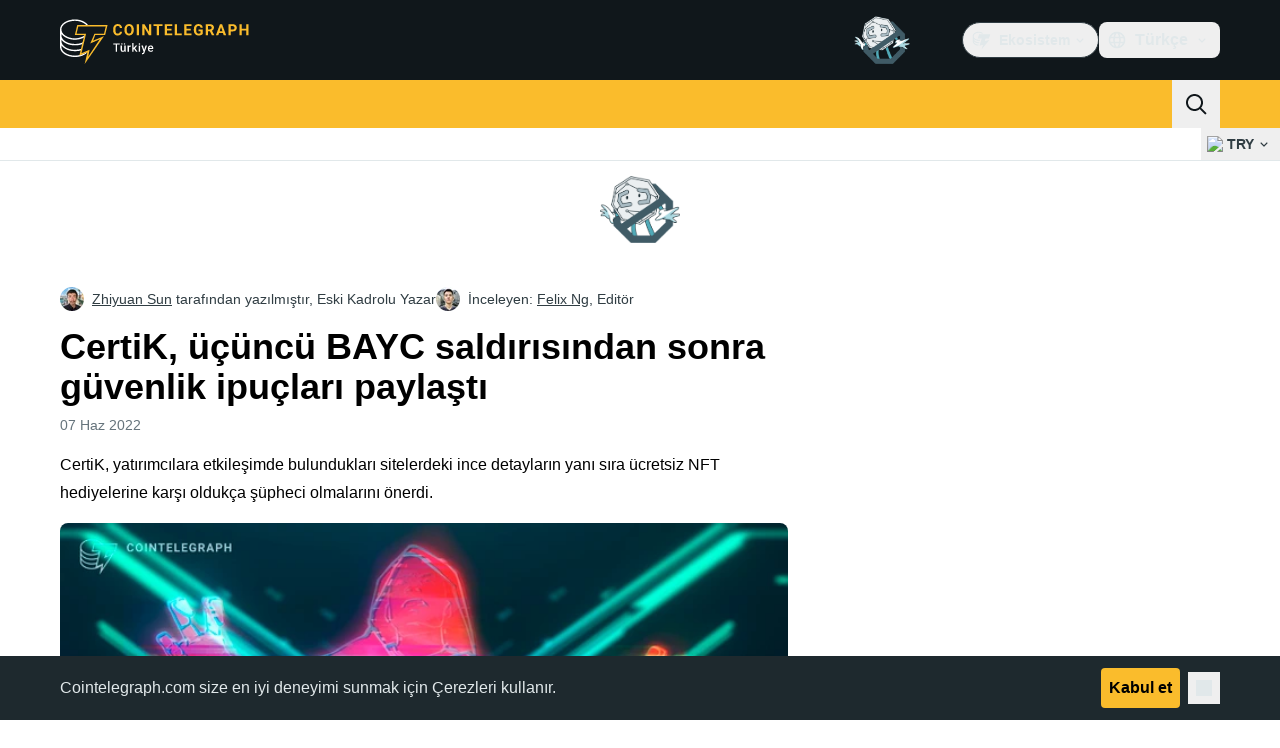

--- FILE ---
content_type: text/javascript; charset=utf-8
request_url: https://tr.cointelegraph.com/_duck/ducklings/DzoArZnI.js
body_size: -785
content:
import{b as a,G as o,e as l}from"./BQPnIqZ_.js";try{let e=typeof window<"u"?window:typeof global<"u"?global:typeof globalThis<"u"?globalThis:typeof self<"u"?self:{},t=new e.Error().stack;t&&(e._sentryDebugIds=e._sentryDebugIds||{},e._sentryDebugIds[t]="53927ddc-36aa-4167-ba84-0a56378293f1",e._sentryDebugIdIdentifier="sentry-dbid-53927ddc-36aa-4167-ba84-0a56378293f1")}catch{}const n="USD",f=()=>{const e=a();return o("fiatSymbol",{default:()=>l(e.localeProperties).defaultFiatCode||n})};export{f as u};


--- FILE ---
content_type: text/javascript; charset=utf-8
request_url: https://tr.cointelegraph.com/_duck/ducklings/C9zeVl3o.js
body_size: 901
content:
import{o as E,u as p}from"./DiPFtPSx.js";import{_ as N}from"./BQPnIqZ_.js";try{let e=typeof window<"u"?window:typeof global<"u"?global:typeof globalThis<"u"?globalThis:typeof self<"u"?self:{},t=new e.Error().stack;t&&(e._sentryDebugIds=e._sentryDebugIds||{},e._sentryDebugIds[t]="49e3df19-b677-4515-97ac-6a34662dbe51",e._sentryDebugIdIdentifier="sentry-dbid-49e3df19-b677-4515-97ac-6a34662dbe51")}catch{}var x=Object.defineProperty,I=(e,t,r)=>t in e?x(e,t,{enumerable:!0,configurable:!0,writable:!0,value:r}):e[t]=r,m=(e,t,r)=>(I(e,typeof t!="symbol"?t+"":t,r),r);class g{constructor(){m(this,"current",this.detect()),m(this,"currentId",0)}set(t){this.current!==t&&(this.currentId=0,this.current=t)}reset(){this.set(this.detect())}nextId(){return++this.currentId}get isServer(){return this.current==="server"}get isClient(){return this.current==="client"}detect(){return typeof window>"u"||typeof document>"u"?"server":"client"}}let F=new g;function b(e){if(F.isServer)return null;if(e instanceof Node)return e.ownerDocument;if(e!=null&&e.hasOwnProperty("value")){let t=E(e);if(t)return t.ownerDocument}return document}let f=["[contentEditable=true]","[tabindex]","a[href]","area[href]","button:not([disabled])","iframe","input:not([disabled])","select:not([disabled])","textarea:not([disabled])"].map(e=>`${e}:not([tabindex='-1'])`).join(",");var S=(e=>(e[e.First=1]="First",e[e.Previous=2]="Previous",e[e.Next=4]="Next",e[e.Last=8]="Last",e[e.WrapAround=16]="WrapAround",e[e.NoScroll=32]="NoScroll",e))(S||{}),O=(e=>(e[e.Error=0]="Error",e[e.Overflow=1]="Overflow",e[e.Success=2]="Success",e[e.Underflow=3]="Underflow",e))(O||{}),_=(e=>(e[e.Previous=-1]="Previous",e[e.Next=1]="Next",e))(_||{});function v(e=document.body){return e==null?[]:Array.from(e.querySelectorAll(f)).sort((t,r)=>Math.sign((t.tabIndex||Number.MAX_SAFE_INTEGER)-(r.tabIndex||Number.MAX_SAFE_INTEGER)))}var P=(e=>(e[e.Strict=0]="Strict",e[e.Loose=1]="Loose",e))(P||{});function A(e,t=0){var r;return e===((r=b(e))==null?void 0:r.body)?!1:p(t,{0(){return e.matches(f)},1(){let n=e;for(;n!==null;){if(n.matches(f))return!0;n=n.parentElement}return!1}})}function U(e){let t=b(e);N(()=>{t&&!A(t.activeElement,0)&&T(e)})}var D=(e=>(e[e.Keyboard=0]="Keyboard",e[e.Mouse=1]="Mouse",e))(D||{});typeof window<"u"&&typeof document<"u"&&(document.addEventListener("keydown",e=>{e.metaKey||e.altKey||e.ctrlKey||(document.documentElement.dataset.headlessuiFocusVisible="")},!0),document.addEventListener("click",e=>{e.detail===1?delete document.documentElement.dataset.headlessuiFocusVisible:e.detail===0&&(document.documentElement.dataset.headlessuiFocusVisible="")},!0));function T(e){e==null||e.focus({preventScroll:!0})}let L=["textarea","input"].join(",");function M(e){var t,r;return(r=(t=e==null?void 0:e.matches)==null?void 0:t.call(e,L))!=null?r:!1}function k(e,t=r=>r){return e.slice().sort((r,n)=>{let l=t(r),s=t(n);if(l===null||s===null)return 0;let d=l.compareDocumentPosition(s);return d&Node.DOCUMENT_POSITION_FOLLOWING?-1:d&Node.DOCUMENT_POSITION_PRECEDING?1:0})}function j(e,t){return K(v(),t,{relativeTo:e})}function K(e,t,{sorted:r=!0,relativeTo:n=null,skipElements:l=[]}={}){var s;let d=(s=Array.isArray(e)?e.length>0?e[0].ownerDocument:document:e==null?void 0:e.ownerDocument)!=null?s:document,u=Array.isArray(e)?r?k(e):e:v(e);l.length>0&&u.length>1&&(u=u.filter(i=>!l.includes(i))),n=n??d.activeElement;let h=(()=>{if(t&5)return 1;if(t&10)return-1;throw new Error("Missing Focus.First, Focus.Previous, Focus.Next or Focus.Last")})(),y=(()=>{if(t&1)return 0;if(t&2)return Math.max(0,u.indexOf(n))-1;if(t&4)return Math.max(0,u.indexOf(n))+1;if(t&8)return u.length-1;throw new Error("Missing Focus.First, Focus.Previous, Focus.Next or Focus.Last")})(),w=t&32?{preventScroll:!0}:{},a=0,c=u.length,o;do{if(a>=c||a+c<=0)return 0;let i=y+a;if(t&16)i=(i+c)%c;else{if(i<0)return 3;if(i>=c)return 1}o=u[i],o==null||o.focus(w),a+=h}while(o!==d.activeElement);return t&6&&M(o)&&o.select(),2}export{v as E,S as N,k as O,K as P,O as T,U as _,F as c,P as h,b as i,j as v,A as w};


--- FILE ---
content_type: text/javascript; charset=utf-8
request_url: https://tr.cointelegraph.com/_duck/ducklings/BdgXV6i8.js
body_size: 5816
content:
import{u as De}from"./CLDVzU72.js";import{L as E,l as R,ch as ne,a3 as Ie,a4 as Me,d as k,a2 as ue,cw as Fe,bn as de,b8 as ge,C as y,o as m,D as g,r as A,F as o,b6 as he,bY as Te,eb as Le,ec as Ce,as as I,ay as Q,Y as K,B,cu as Ee,N as Z,a1 as _e,c as W,a8 as M,E as O,aE as xe,bw as Be,at as J,cs as Oe,bt as ke,bu as Pe,bX as Ne,bD as Ve,n as U,ed as Ke,b1 as je,e as ae,ao as V,a9 as pe,aI as q,aQ as Ae,aw as ze,b as Xe,ar as Ye}from"./BQPnIqZ_.js";import{a as Ue}from"./Cbz9bOLe.js";import{S as fe,P as N,g as re,a as We,h as me,b as se,c as He}from"./D_2xUp0r.js";import{_ as $e}from"./BAezvoOt.js";try{let n=typeof window<"u"?window:typeof global<"u"?global:typeof globalThis<"u"?globalThis:typeof self<"u"?self:{},e=new n.Error().stack;e&&(n._sentryDebugIds=n._sentryDebugIds||{},n._sentryDebugIds[e]="5e33fd62-a028-4091-9d24-cc68286ae532",n._sentryDebugIdIdentifier="sentry-dbid-5e33fd62-a028-4091-9d24-cc68286ae532")}catch{}function ve(){const n=E(),e=R(()=>{var a,s;return["#text","#comment"].includes((a=n.value)==null?void 0:a.$el.nodeName)?(s=n.value)==null?void 0:s.$el.nextElementSibling:ne(n)});return{primitiveElement:n,currentElement:e}}const ye="data-reka-collection-item";function ce(n={}){const{key:e="",isProvider:a=!1}=n,s=`${e}CollectionProvider`;let u;if(a){const t=E(new Map);u={collectionRef:E(),itemMap:t},Ie(s,u)}else u=Me(s);const p=(t=!1)=>{const c=u.collectionRef.value;if(!c)return[];const T=Array.from(c.querySelectorAll(`[${ye}]`)),h=Array.from(u.itemMap.value.values()).sort((f,w)=>T.indexOf(f.ref)-T.indexOf(w.ref));return t?h:h.filter(f=>f.ref.dataset.disabled!=="")},v=k({name:"CollectionSlot",setup(t,{slots:c}){const{primitiveElement:T,currentElement:_}=ve();return ge(_,()=>{u.collectionRef.value=_.value}),()=>de(fe,{ref:T},c)}}),r=k({name:"CollectionItem",inheritAttrs:!1,props:{value:{validator:()=>!0}},setup(t,{slots:c,attrs:T}){const{primitiveElement:_,currentElement:h}=ve();return ue(f=>{if(h.value){const w=Fe(h.value);u.itemMap.value.set(w,{ref:h.value,value:t.value}),f(()=>u.itemMap.value.delete(w))}}),()=>de(fe,{...T,[ye]:"",ref:_},c)}}),i=R(()=>Array.from(u.itemMap.value.values())),l=R(()=>u.itemMap.value.size);return{getItems:p,reactiveItems:i,itemMapSize:l,CollectionSlot:v,CollectionItem:r}}const qe=k({__name:"ToastAnnounceExclude",props:{altText:{},asChild:{type:Boolean},as:{}},setup(n){return(e,a)=>(m(),y(o(N),{as:e.as,"as-child":e.asChild,"data-reka-toast-announce-exclude":"","data-reka-toast-announce-alt":e.altText||void 0},{default:g(()=>[A(e.$slots,"default")]),_:3},8,["as","as-child","data-reka-toast-announce-alt"]))}}),[ee,Ge]=Te("ToastProvider"),Qe=k({inheritAttrs:!1,__name:"ToastProvider",props:{label:{default:"Notification"},duration:{default:5e3},swipeDirection:{default:"right"},swipeThreshold:{default:50}},setup(n){const e=n,{label:a,duration:s,swipeDirection:u,swipeThreshold:p}=he(e);ce({isProvider:!0});const v=E(),r=E(0),i=E(!1),l=E(!1);if(e.label&&typeof e.label=="string"&&!e.label.trim()){const t="Invalid prop `label` supplied to `ToastProvider`. Expected non-empty `string`.";throw new Error(t)}return Ge({label:a,duration:s,swipeDirection:u,swipeThreshold:p,toastCount:r,viewport:v,onViewportChange(t){v.value=t},onToastAdd(){r.value++},onToastRemove(){r.value--},isFocusedToastEscapeKeyDownRef:i,isClosePausedRef:l}),(t,c)=>A(t.$slots,"default")}}),Je=k({__name:"ToastAnnounce",setup(n){const e=ee(),a=Le(1e3),s=E(!1);return Ce(()=>{s.value=!0}),(u,p)=>o(a)||s.value?(m(),y(o($e),{key:0},{default:g(()=>[Q(K(o(e).label.value)+" ",1),A(u.$slots,"default")]),_:3})):I("",!0)}}),Ze="toast.swipeStart",et="toast.swipeMove",tt="toast.swipeCancel",st="toast.swipeEnd",ie="toast.viewportPause",le="toast.viewportResume";function G(n,e,a){const s=a.originalEvent.currentTarget,u=new CustomEvent(n,{bubbles:!1,cancelable:!0,detail:a});e&&s.addEventListener(n,e,{once:!0}),s.dispatchEvent(u)}function we(n,e,a=0){const s=Math.abs(n.x),u=Math.abs(n.y),p=s>u;return e==="left"||e==="right"?p&&s>a:!p&&u>a}function ot(n){return n.nodeType===n.ELEMENT_NODE}function Re(n){const e=[];return Array.from(n.childNodes).forEach(s=>{if(s.nodeType===s.TEXT_NODE&&s.textContent&&e.push(s.textContent),ot(s)){const u=s.ariaHidden||s.hidden||s.style.display==="none",p=s.dataset.rekaToastAnnounceExclude==="";if(!u)if(p){const v=s.dataset.rekaToastAnnounceAlt;v&&e.push(v)}else e.push(...Re(s))}}),e}const[nt,at]=Te("ToastRoot"),rt=k({inheritAttrs:!1,__name:"ToastRootImpl",props:{type:{},open:{type:Boolean,default:!1},duration:{},asChild:{type:Boolean},as:{default:"li"}},emits:["close","escapeKeyDown","pause","resume","swipeStart","swipeMove","swipeCancel","swipeEnd"],setup(n,{emit:e}){const a=n,s=e,{forwardRef:u,currentElement:p}=B(),{CollectionItem:v}=ce(),r=ee(),i=E(null),l=E(null),t=R(()=>typeof a.duration=="number"?a.duration:r.duration.value),c=E(0),T=E(t.value),_=E(0),h=E(t.value),f=Ce(()=>{const b=new Date().getTime()-c.value;h.value=Math.max(T.value-b,0)},{fpsLimit:60});function w(b){b<=0||b===Number.POSITIVE_INFINITY||Oe&&(window.clearTimeout(_.value),c.value=new Date().getTime(),_.value=window.setTimeout($,b))}function $(b){var P,S;const C=(b==null?void 0:b.pointerType)==="";((P=p.value)==null?void 0:P.contains(re()))&&C&&((S=r.viewport.value)==null||S.focus()),C&&(r.isClosePausedRef.value=!1),s("close")}const F=R(()=>p.value?Re(p.value):null);if(a.type&&!["foreground","background"].includes(a.type)){const b="Invalid prop `type` supplied to `Toast`. Expected `foreground | background`.";throw new Error(b)}return ue(b=>{const C=r.viewport.value;if(C){const d=()=>{w(T.value),f.resume(),s("resume")},P=()=>{const S=new Date().getTime()-c.value;T.value=T.value-S,window.clearTimeout(_.value),f.pause(),s("pause")};return C.addEventListener(ie,P),C.addEventListener(le,d),()=>{C.removeEventListener(ie,P),C.removeEventListener(le,d)}}}),ge(()=>[a.open,t.value],()=>{T.value=t.value,a.open&&!r.isClosePausedRef.value&&w(t.value)},{immediate:!0}),Ee("Escape",b=>{s("escapeKeyDown",b),b.defaultPrevented||(r.isFocusedToastEscapeKeyDownRef.value=!0,$())}),Z(()=>{r.onToastAdd()}),_e(()=>{r.onToastRemove()}),at({onClose:$}),(b,C)=>(m(),W(J,null,[F.value?(m(),y(Je,{key:0,role:"alert","aria-live":b.type==="foreground"?"assertive":"polite","aria-atomic":"true"},{default:g(()=>[Q(K(F.value),1)]),_:1},8,["aria-live"])):I("",!0),o(r).viewport.value?(m(),y(Be,{key:1,to:o(r).viewport.value},[M(o(v),null,{default:g(()=>[M(o(N),O({ref:o(u),role:"alert","aria-live":"off","aria-atomic":"true",tabindex:"0"},b.$attrs,{as:b.as,"as-child":b.asChild,"data-state":b.open?"open":"closed","data-swipe-direction":o(r).swipeDirection.value,style:{userSelect:"none",touchAction:"none"},onPointerdown:C[0]||(C[0]=xe(d=>{i.value={x:d.clientX,y:d.clientY}},["left"])),onPointermove:C[1]||(C[1]=d=>{if(!i.value)return;const P=d.clientX-i.value.x,S=d.clientY-i.value.y,L=!!l.value,x=["left","right"].includes(o(r).swipeDirection.value),D=["left","up"].includes(o(r).swipeDirection.value)?Math.min:Math.max,te=x?D(0,P):0,j=x?0:D(0,S),H=d.pointerType==="touch"?10:2,z={x:te,y:j},X={originalEvent:d,delta:z};L?(l.value=z,o(G)(o(et),Y=>s("swipeMove",Y),X)):o(we)(z,o(r).swipeDirection.value,H)?(l.value=z,o(G)(o(Ze),Y=>s("swipeStart",Y),X),d.target.setPointerCapture(d.pointerId)):(Math.abs(P)>H||Math.abs(S)>H)&&(i.value=null)}),onPointerup:C[2]||(C[2]=d=>{const P=l.value,S=d.target;if(S.hasPointerCapture(d.pointerId)&&S.releasePointerCapture(d.pointerId),l.value=null,i.value=null,P){const L=d.currentTarget,x={originalEvent:d,delta:P};o(we)(P,o(r).swipeDirection.value,o(r).swipeThreshold.value)?o(G)(o(st),D=>s("swipeEnd",D),x):o(G)(o(tt),D=>s("swipeCancel",D),x),L==null||L.addEventListener("click",D=>D.preventDefault(),{once:!0})}})}),{default:g(()=>[A(b.$slots,"default",{remaining:h.value,duration:t.value})]),_:3},16,["as","as-child","data-state","data-swipe-direction"])]),_:3})],8,["to"])):I("",!0)],64))}}),it=k({__name:"ToastClose",props:{asChild:{type:Boolean},as:{default:"button"}},setup(n){const e=n,a=nt(),{forwardRef:s}=B();return(u,p)=>(m(),y(qe,{"as-child":""},{default:g(()=>[M(o(N),O(e,{ref:o(s),type:u.as==="button"?"button":void 0,onClick:o(a).onClose}),{default:g(()=>[A(u.$slots,"default")]),_:3},16,["type","onClick"])]),_:3}))}}),lt=k({__name:"ToastDescription",props:{asChild:{type:Boolean},as:{}},setup(n){const e=n;return B(),(a,s)=>(m(),y(o(N),ke(Pe(e)),{default:g(()=>[A(a.$slots,"default")]),_:3},16))}}),ut=k({__name:"ToastRoot",props:{defaultOpen:{type:Boolean,default:!0},forceMount:{type:Boolean},type:{default:"foreground"},open:{type:Boolean,default:void 0},duration:{},asChild:{type:Boolean},as:{default:"li"}},emits:["escapeKeyDown","pause","resume","swipeStart","swipeMove","swipeCancel","swipeEnd","update:open"],setup(n,{emit:e}){const a=n,s=e,{forwardRef:u}=B(),p=Ne(a,"open",s,{defaultValue:a.defaultOpen,passive:a.open===void 0});return(v,r)=>(m(),y(o(We),{present:v.forceMount||o(p)},{default:g(()=>[M(rt,O({ref:o(u),open:o(p),type:v.type,as:v.as,"as-child":v.asChild,duration:v.duration},v.$attrs,{onClose:r[0]||(r[0]=i=>p.value=!1),onPause:r[1]||(r[1]=i=>s("pause")),onResume:r[2]||(r[2]=i=>s("resume")),onEscapeKeyDown:r[3]||(r[3]=i=>s("escapeKeyDown",i)),onSwipeStart:r[4]||(r[4]=i=>{s("swipeStart",i),i.defaultPrevented||i.currentTarget.setAttribute("data-swipe","start")}),onSwipeMove:r[5]||(r[5]=i=>{if(s("swipeMove",i),!i.defaultPrevented){const{x:l,y:t}=i.detail.delta,c=i.currentTarget;c.setAttribute("data-swipe","move"),c.style.setProperty("--reka-toast-swipe-move-x",`${l}px`),c.style.setProperty("--reka-toast-swipe-move-y",`${t}px`)}}),onSwipeCancel:r[6]||(r[6]=i=>{if(s("swipeCancel",i),!i.defaultPrevented){const l=i.currentTarget;l.setAttribute("data-swipe","cancel"),l.style.removeProperty("--reka-toast-swipe-move-x"),l.style.removeProperty("--reka-toast-swipe-move-y"),l.style.removeProperty("--reka-toast-swipe-end-x"),l.style.removeProperty("--reka-toast-swipe-end-y")}}),onSwipeEnd:r[7]||(r[7]=i=>{if(s("swipeEnd",i),!i.defaultPrevented){const{x:l,y:t}=i.detail.delta,c=i.currentTarget;c.setAttribute("data-swipe","end"),c.style.removeProperty("--reka-toast-swipe-move-x"),c.style.removeProperty("--reka-toast-swipe-move-y"),c.style.setProperty("--reka-toast-swipe-end-x",`${l}px`),c.style.setProperty("--reka-toast-swipe-end-y",`${t}px`),p.value=!1}})}),{default:g(({remaining:i,duration:l})=>[A(v.$slots,"default",{remaining:i,duration:l,open:o(p)})]),_:3},16,["open","type","as","as-child","duration"])]),_:3},8,["present"]))}}),ct=k({__name:"ToastTitle",props:{asChild:{type:Boolean},as:{}},setup(n){const e=n;return B(),(a,s)=>(m(),y(o(N),ke(Pe(e)),{default:g(()=>[A(a.$slots,"default")]),_:3},16))}}),be=k({__name:"FocusProxy",emits:["focusFromOutsideViewport"],setup(n,{emit:e}){const a=e,s=ee();return(u,p)=>(m(),y(o($e),{"aria-hidden":"true",tabindex:"0",style:{position:"fixed"},onFocus:p[0]||(p[0]=v=>{var l;const r=v.relatedTarget;!((l=o(s).viewport.value)!=null&&l.contains(r))&&a("focusFromOutsideViewport")})},{default:g(()=>[A(u.$slots,"default")]),_:3}))}}),dt=k({__name:"DismissableLayerBranch",props:{asChild:{type:Boolean},as:{}},setup(n){const e=n,{forwardRef:a,currentElement:s}=B();return Z(()=>{me.branches.add(s.value)}),_e(()=>{me.branches.delete(s.value)}),(u,p)=>(m(),y(o(N),O({ref:o(a)},e),{default:g(()=>[A(u.$slots,"default")]),_:3},16))}}),pt=k({inheritAttrs:!1,__name:"ToastViewport",props:{hotkey:{default:()=>["F8"]},label:{type:[String,Function],default:"Notifications ({hotkey})"},asChild:{type:Boolean},as:{default:"ol"}},setup(n){const e=n,{hotkey:a,label:s}=he(e),{forwardRef:u,currentElement:p}=B(),{CollectionSlot:v,getItems:r}=ce(),i=ee(),l=R(()=>i.toastCount.value>0),t=E(),c=E(),T=R(()=>a.value.join("+").replace(/Key/g,"").replace(/Digit/g,""));Ee(a.value,()=>{p.value.focus()}),Z(()=>{i.onViewportChange(p.value)}),ue(h=>{const f=p.value;if(l.value&&f){const w=()=>{if(!i.isClosePausedRef.value){const d=new CustomEvent(ie);f.dispatchEvent(d),i.isClosePausedRef.value=!0}},$=()=>{if(i.isClosePausedRef.value){const d=new CustomEvent(le);f.dispatchEvent(d),i.isClosePausedRef.value=!1}},F=d=>{!f.contains(d.relatedTarget)&&$()},b=()=>{f.contains(re())||$()},C=d=>{var L,x,D;const P=d.altKey||d.ctrlKey||d.metaKey;if(d.key==="Tab"&&!P){const te=re(),j=d.shiftKey;if(d.target===f&&j){(L=t.value)==null||L.focus();return}const X=_({tabbingDirection:j?"backwards":"forwards"}),Y=X.findIndex(Se=>Se===te);se(X.slice(Y+1))?d.preventDefault():j?(x=t.value)==null||x.focus():(D=c.value)==null||D.focus()}};f.addEventListener("focusin",w),f.addEventListener("focusout",F),f.addEventListener("pointermove",w),f.addEventListener("pointerleave",b),f.addEventListener("keydown",C),window.addEventListener("blur",w),window.addEventListener("focus",$),h(()=>{f.removeEventListener("focusin",w),f.removeEventListener("focusout",F),f.removeEventListener("pointermove",w),f.removeEventListener("pointerleave",b),f.removeEventListener("keydown",C),window.removeEventListener("blur",w),window.removeEventListener("focus",$)})}});function _({tabbingDirection:h}){const w=r().map($=>$.ref).map($=>{const F=[$,...He($)];return h==="forwards"?F:F.reverse()});return(h==="forwards"?w.reverse():w).flat()}return(h,f)=>(m(),y(o(dt),{role:"region","aria-label":typeof o(s)=="string"?o(s).replace("{hotkey}",T.value):o(s)(T.value),tabindex:"-1",style:Ve({pointerEvents:l.value?void 0:"none"})},{default:g(()=>[l.value?(m(),y(be,{key:0,ref:w=>{t.value=o(ne)(w)},onFocusFromOutsideViewport:f[0]||(f[0]=()=>{const w=_({tabbingDirection:"forwards"});o(se)(w)})},null,512)):I("",!0),M(o(v),null,{default:g(()=>[M(o(N),O({ref:o(u),tabindex:"-1",as:h.as,"as-child":h.asChild},h.$attrs),{default:g(()=>[A(h.$slots,"default")]),_:3},16,["as","as-child"])]),_:3}),l.value?(m(),y(be,{key:1,ref:w=>{c.value=o(ne)(w)},onFocusFromOutsideViewport:f[1]||(f[1]=()=>{const w=_({tabbingDirection:"backwards"});o(se)(w)})},null,512)):I("",!0)]),_:3},8,["aria-label","style"]))}}),oe=k({__name:"CtToastAction",props:{type:{},variant:{}},setup(n){return(e,a)=>(m(),W("button",{type:"button",class:U(["inline-flex items-center justify-center rounded p-1.5 text-sm font-semibold transition",{"bg-ct-ds-accent-primary-default text-black hover:bg-ct-ds-accent-primary-strong focus-visible:bg-ct-ds-accent-primary-strong":e.type==="info"&&e.variant==="primary","bg-transparent text-ct-ds-fg-strong hover:bg-ct-ds-bg-5/30 focus-visible:bg-ct-ds-bg-5/30":e.type==="info"&&e.variant==="secondary","bg-ct-ds-bg-1 text-ct-ds-fg-stronger hover:bg-ct-ds-bg-1/80 focus-visible:bg-ct-ds-bg-1/80":(e.type==="success"||e.type==="error")&&e.variant==="primary","bg-transparent text-white hover:bg-ct-ds-bg-1/15 focus-visible:bg-ct-ds-bg-1/15":(e.type==="success"||e.type==="error")&&e.variant==="secondary","bg-white text-black hover:bg-white/80 focus-visible:bg-white/80":e.type==="warning"&&e.variant==="primary","bg-transparent text-black hover:bg-white/25 focus-visible:bg-white/25":e.type==="warning"&&e.variant==="secondary"}])},[A(e.$slots,"default")],2))}}),ft={class:"flex flex-1 gap-3 p-4"},mt={class:"flex flex-col justify-center"},vt={class:"mx-1"},yt={class:"mx-1"},wt=k({__name:"CtToast",props:{type:{},duration:{},title:{type:[String,Function]},description:{type:[String,Function]},showCloseButton:{type:Boolean},actionsAsBlock:{type:Boolean},actionLabel:{},onAction:{type:Function},secondaryActionLabel:{},onSecondaryAction:{type:Function},open:{type:Boolean},fromAnimation:{}},emits:["escapeKeyDown","pause","resume","swipeStart","swipeMove","swipeCancel","swipeEnd","update:open"],setup(n,{expose:e,emit:a}){const s=n,u=a,p=Ue(Ke(s,"open","duration"),u),v=je("el"),r=E(0),i=R(()=>{switch(s.type){case"success":return"mark-check-circle";case"warning":return"mark-exclamation-triangle";case"error":return"mark-x-circle";case"info":default:return"mark-info-circle"}}),l=R(()=>!s.onAction&&!s.onSecondaryAction?!0:s.onAction&&s.onSecondaryAction?!1:!s.actionsAsBlock);return Z(()=>{const t=ae(v);t&&setTimeout(()=>{var c;r.value=(c=t.$el.getBoundingClientRect())==null?void 0:c.height},0)}),e({height:r}),(t,c)=>(m(),y(o(ut),O({ref:"el"},o(p),{class:["w-full max-w-sm",t.$style["toast-wrapper"]],"data-from-animation":t.fromAnimation}),{default:g(()=>[V("div",{class:U(["pointer-events-auto flex min-h-16 w-full rounded-lg border text-sm shadow-lg",[{"border-ct-ds-border-clear bg-ct-ds-bg-2 text-ct-ds-fg-default":t.type==="info","border-ct-ds-accent-green-default bg-ct-ds-accent-green-default text-white":t.type==="success","border-ct-ds-accent-red-default bg-ct-ds-accent-red-default text-white":t.type==="error","border-ct-ds-accent-primary-default bg-ct-ds-accent-primary-default text-black":t.type==="warning","flex-col":!o(l)},t.$style.toast]])},[V("div",ft,[M(pe,{name:o(i),size:"20",class:"flex-shrink-0"},null,8,["name"]),V("div",mt,[t.title?(m(),y(o(ct),{key:0,class:U(["font-semibold",{"text-ct-ds-fg-strong":t.type==="info"}])},{default:g(()=>[A(t.$slots,"title",{},()=>[typeof t.title=="function"?(m(),y(q(t.title()),{key:0})):typeof t.title=="object"?(m(),y(q(t.title),{key:1})):(m(),W(J,{key:2},[Q(K(t.title),1)],64))])]),_:3},8,["class"])):I("",!0),t.description?(m(),y(o(lt),{key:1},{default:g(()=>[A(t.$slots,"description",{},()=>[typeof t.description=="function"?(m(),y(q(t.description()),{key:0})):typeof t.description=="object"?(m(),y(q(t.description),{key:1})):(m(),W(J,{key:2},[Q(K(t.description),1)],64))])]),_:3})):I("",!0)])]),V("div",{class:U(["flex justify-end gap-1 px-4 empty:hidden",{"py-4":o(l)&&(!t.title||!t.description),"py-5":o(l)&&!!t.title&&!!t.description,"-mt-2 pb-4":!o(l)}])},[t.showCloseButton?(m(),y(o(it),{key:0,asChild:""},{default:g(()=>[M(oe,{variant:"secondary",type:t.type},{default:g(()=>[M(pe,{name:"mark-x",size:"20"})]),_:1},8,["type"])]),_:1})):I("",!0),t.secondaryActionLabel&&t.onSecondaryAction?(m(),y(oe,{key:1,type:t.type,variant:"secondary",onClick:t.onSecondaryAction},{default:g(()=>[V("span",vt,K(t.secondaryActionLabel),1)]),_:1},8,["type","onClick"])):I("",!0),t.actionLabel&&t.onAction?(m(),y(oe,{key:2,type:t.type,variant:"primary",onClick:t.onAction},{default:g(()=>[V("span",yt,K(t.actionLabel),1)]),_:1},8,["type","onClick"])):I("",!0)],2)],2)]),_:3},16,["class","data-from-animation"]))}}),bt="_toast_vdc2f_1",gt={"toast-wrapper":"_toast-wrapper_vdc2f_1",toast:bt,"animate-from-top":"_animate-from-top_vdc2f_1","animate-from-bottom":"_animate-from-bottom_vdc2f_1","fade-out":"_fade-out_vdc2f_1"},ht={$style:gt},Tt=Ae(wt,[["__cssModules",ht]]),Ct=16,Et=k({__name:"CtToaster",props:{position:{}},setup(n){const e=n,a=E([]),s=l=>{const t=[...a.value].reverse(),c=t.length-1-l;return t.slice(0,c).reduce((_,h)=>_+h.height+Ct,0)},u=R(()=>e.position.includes("right")?"right":e.position.includes("left")?"left":e.position.includes("top")?"up":"down"),p=R(()=>{switch(u.value){case"left":case"right":return 140;case"up":case"down":default:return 50}}),{toasts:v,remove:r}=De(),i=(l,t)=>{l||r(t)};return(l,t)=>(m(),y(o(Qe),{swipeDirection:o(u),swipeThreshold:o(p)},{default:g(()=>[(m(!0),W(J,null,ze(o(v),(c,T)=>(m(),y(Tt,O({key:c.id,ref_for:!0,ref_key:"refs",ref:a},{ref_for:!0},c,{fromAnimation:e.position.includes("top")?"top":"bottom",class:[l.$style.toast,{[l.$style["toast-top"]]:e.position.includes("top"),[l.$style["toast-bottom"]]:e.position.includes("bottom")}],style:{"--offset":`-${s(T)}px`},"onUpdate:open":_=>i(_,c.id)}),null,16,["fromAnimation","class","style","onUpdate:open"]))),128)),M(o(pt),{class:U(["pointer-events-none fixed left-0 right-0 z-10 m-6 flex flex-col gap-6",{"bottom-0":e.position.includes("bottom"),"top-0":e.position.includes("top"),"items-end":e.position.includes("right"),"items-center":!e.position.includes("right")&&!e.position.includes("left")}])},null,8,["class"])]),_:1},8,["swipeDirection","swipeThreshold"]))}}),_t="_toast_175bx_1",kt={toast:_t,"toast-bottom":"_toast-bottom_175bx_6","toast-top":"_toast-top_175bx_11"},Pt={$style:kt},At=Ae(Et,[["__cssModules",Pt]]),Mt=k({__name:"Toaster",setup(n){const e=Xe(),a=Ye(),s=R(()=>ae(e.localeProperties).dir==="rtl"),u=R(()=>a.isMobile?"top-center":ae(s)?"bottom-left":"bottom-right");return(p,v)=>(m(),y(o(At),{position:o(u)},null,8,["position"]))}});export{Mt as _};
